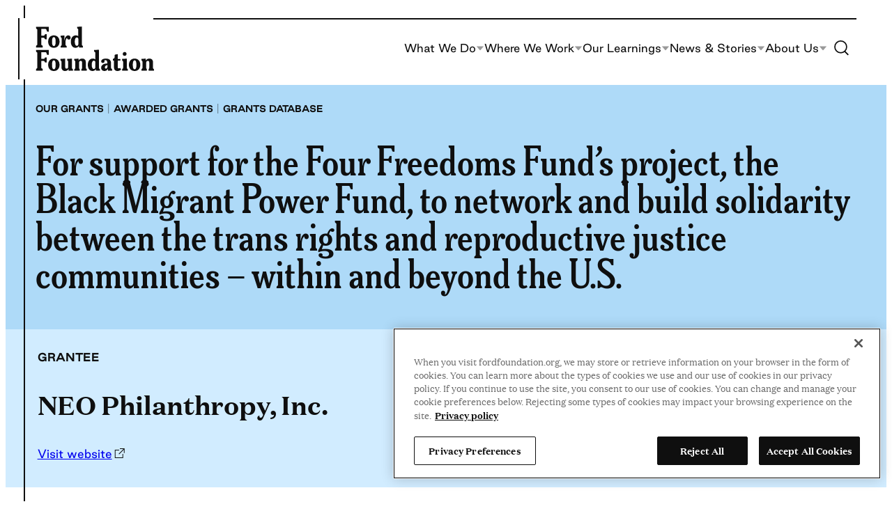

--- FILE ---
content_type: application/javascript
request_url: https://www.fordfoundation.org/wp-content/themes/ford/dist/block-editor/blocks/panels/script.min.js?ver=1767727450
body_size: 318
content:
this.wdg=this.wdg||{},this.wdg.script=function(){"use strict";class t{constructor(t){this.node=t,this.openedClass="panels__panel--opened",this.opened=this.node.classList.contains(this.openedClass),this.title=this.node.querySelector(".panels__title"),this.content=this.node.querySelector(".panels__content"),this.node.classList.remove(this.openedClass),this.opened=!1,this.title&&this.title.setAttribute("aria-expanded","false"),this.title&&(this.title.insertAdjacentHTML("beforeend",'<span class="panels__toggle panels__plus-icon"></span>'),this.title.addEventListener("click",(()=>this.toggle()))),this.node.dataset.panelsInit=1}open(){this.node.classList.add(this.openedClass),this.title.setAttribute("aria-expanded","true"),this.content.style.display="block",this.content.style.position="absolute";let t=this.content.offsetHeight;this.content.style.position="",this.content.style.height="0px",this.content.style.overflow="hidden";let e=t=>{this.content.removeAttribute("style"),this.opened=!0,this.content.removeEventListener("transitionend",e)};this.content.addEventListener("transitionend",e),this.content.style.transitionProperty="height, opacity",this.content.style.transitionDuration="300ms",this.content.style.transitionTimingFunction="cubic-bezier(0.68, -0.55, 0.265, 1.55), linear",requestAnimationFrame((()=>{requestAnimationFrame((()=>{this.content.style.height=`${t}px`,this.content.style.opacity=1}))}))}close(){this.node.classList.remove(this.openedClass),this.title.setAttribute("aria-expanded","false"),this.content.style.display="block",this.content.style.overflow="hidden",this.content.style.height=`${this.content.offsetHeight}px`,this.content.style.transitionProperty="height, opacity",this.content.style.transitionDuration="300ms",this.content.style.transitionTimingFunction="cubic-bezier(0.68, -0.55, 0.265, 1.55), linear";let t=e=>{this.content.removeAttribute("style"),this.opened=!1,this.content.removeEventListener("transitionend",t)};this.content.addEventListener("transitionend",t),requestAnimationFrame((()=>{requestAnimationFrame((()=>{this.content.style.height="0",this.content.style.opacity=0}))}))}toggle(){return this.opened?this.close():this.open()}}class e{constructor(e){this.node=e,this.node.classList.add("panels--interactive"),this.panels=Array.from(this.node.querySelectorAll(".panels__panel")).map((e=>new t(e)))}}var n=Array.from(document.querySelectorAll(".panels")).map((t=>new e(t)));return document.addEventListener("facet:refresh",(()=>{Array.from(document.querySelectorAll(".panels")).filter((t=>!t.dataset.panelsInit)).map((t=>new e(t)))})),n}();
//# sourceMappingURL=script.min.js.map
